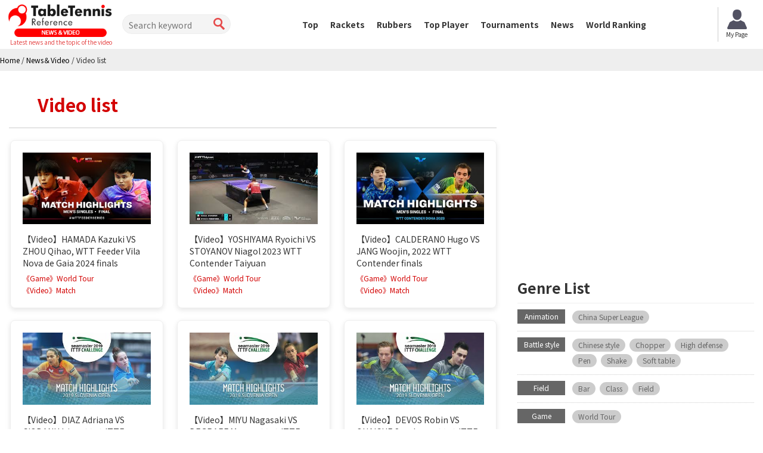

--- FILE ---
content_type: text/html; charset=UTF-8
request_url: https://tabletennis-reference.com/news/movielist
body_size: 49198
content:
<!DOCTYPE html>
<html lang='en'>
<head>
<meta charset="utf-8">
<meta http-equiv="X-UA-Compatible" content="IE=edge">
<meta name="viewport" content="width=device-width, initial-scale=1">
<title>Table Tennis Video Summary News - Tabletennis Reference</title>
<meta name="description" content="Find Method to improve your Table Tennis Skill Learning from Videos such as Youtube and Top Player’s Game and Practice.">
<meta name="keywords" content="Table Tennis,Videos,Game"><meta content='width=device-width, initial-scale=1.0, maximum-scale=1.0, user-scalable=0' name='viewport' />
<link rel="canonical" href="https://tabletennis-reference.com/news/movielist/-/0"><!-- Bootstrap -->
<link href="https://tabletennis-reference.com/common/css/bootstrap.min.css" rel="stylesheet">
<link href="https://tabletennis-reference.com/common/css/font-awesome.min.css" rel="stylesheet">
<link href="https://tabletennis-reference.com/common/css/style.css?date=20250409" rel="stylesheet">
<link href="https://tabletennis-reference.com/common/css/class.css?date=20250409" rel="stylesheet">
<link href="https://tabletennis-reference.com/common/css/news.css?date=20250409" rel="stylesheet">
<link href="https://tabletennis-reference.com/common/css/ranking.css?date=20250409" rel="stylesheet">
<link href="https://tabletennis-reference.com/common/css/result.css?date=20250409" rel="stylesheet">
<link href="https://tabletennis-reference.com/common/css/matches.css?date=20250409" rel="stylesheet">
<link href="https://tabletennis-reference.com/common/css/tleague.css?date=20250409" rel="stylesheet">
<!-- jQuery (BooStに必要) -->
<script src='https://www.google.com/recaptcha/api.js'></script>
<script src="https://tabletennis-reference.com/common/js/jquery.1.11.1.min.js"></script>
<link rel="stylesheet" href="https://tabletennis-reference.com/css/custom.css?date=20250409" type="text/css" />
<link href="https://tabletennis-reference.com/css/custom-en.css" rel="stylesheet">

<link rel="next" href="https://tabletennis-reference.com/news/movielist/-/0/15" />
<link rel="alternate" href="https://tabletennis-reference.com/news/movielist" hreflang="en"/>
<link rel="alternate" href="https://takkyu-navi.jp/news/movielist" hreflang="ja"/>
<link rel="alternate" href="https://vn.tabletennis-reference.com/news/movielist" hreflang="vi"/>
<link rel="alternate" href="https://kr.tabletennis-reference.com/news/movielist" hreflang="ko"/>

<!-- HTML5 shim and Respond.js for IE8 support of HTML5 elements and media queries -->
<!-- WARNING: Respond.js doesn't work if you view the page via file:// -->
<!--[if lt IE 9]>
		<script src="https://oss.maxcdn.com/html5shiv/3.7.2/html5shiv.min.js"></script>
		<script src="https://oss.maxcdn.com/respond/1.4.2/respond.min.js"></script>
	<![endif]-->


<!-- Global site tag (gtag.js) - Google Analytics -->
<script async src="https://www.googletagmanager.com/gtag/js?id=UA-119133954-3"></script>
<script>
window.dataLayer = window.dataLayer || [];
function gtag(){dataLayer.push(arguments);}
gtag('js', new Date());

gtag('config', 'UA-119133954-3');
</script>
<script type="text/javascript">
    (function(c,l,a,r,i,t,y){
        c[a]=c[a]||function(){(c[a].q=c[a].q||[]).push(arguments)};
        t=l.createElement(r);t.async=1;t.src="https://www.clarity.ms/tag/"+i;
        y=l.getElementsByTagName(r)[0];y.parentNode.insertBefore(t,y);
    })(window, document, "clarity", "script", "7iyr1zsklw");
</script>

</head>
<body>
<header id="header">
    <div class="boxC flxBox_pc">
        <h1>
                            <a href="https://tabletennis-reference.com/news"><img src="https://tabletennis-reference.com/common/img/logo_news_2.png" alt="TableTennis Reference News & Video" /></a>
                <em>Latest news and the topic of the video</em>
                    </h1>
        <div class="hdTxt noMbl">
            <ul>
                <li class="colRev">
                    <div><span>Number of Reviews</span></div>
                </li>
                                            </ul>
        </div>

        <div class="search">
            <form id="searchForm" action="https://tabletennis-reference.com/top/search" method="post">
                <input type="search" name="search" id="search" placeholder="Search keyword" value="">
                <input type="submit" value="">
            </form>
        </div>

        <nav id="mainNav">
            <div class="boxC clearfix">
                <ul class="row clearfix">
                    <li ><a href="https://tabletennis-reference.com/">Top</a></li>
                    <li ><a href="https://tabletennis-reference.com/racket">Rackets</a></li>
                    <li ><a href="https://tabletennis-reference.com/rubber">Rubbers</a></li>
                    <li ><a href="https://tabletennis-reference.com/player">Top Player</a></li>
                    <li ><a href="https://tabletennis-reference.com/matches">Tournaments</a></li>
                    <li  class="active"><a href="https://tabletennis-reference.com/news">News</a></li>
                    <li ><a href="https://tabletennis-reference.com/player/ranking">World Ranking</a></li>
                    <li class="noPc >">
                        <a href="https://tabletennis-reference.com/auth/login/">Login</a>
                    </li>
                    <li class="noPc >">
                        <a href="https://tabletennis-reference.com/auth/register/">Register</a>
                    </li>
                    <li class="search noPc">
                        <form id="searchForm2" action="https://tabletennis-reference.com/top/search" method="post">
                            <input type="search" name="search" id="search" placeholder="Search keyword">
                            <input type="submit" value="">
                        </form>
                    </li>
                </ul>
            </div>
        </nav>
                    <a style="position: unset; flex-shrink: 0;" href="https://tabletennis-reference.com/mypage" class="btn-mypage"><img
                    src="https://tabletennis-reference.com/common/img/icon_myapge.png" alt="mypage" />
                <p>My Page</p>
            </a>
        <!--            <div class="user-button">
                <a href="https://tabletennis-reference.com/auth/login/" class="btn-nav-login">
                    <span>Login</span>
                </a>
                <a href="https://tabletennis-reference.com/auth/register/" class="btn-nav-register">
                    <span>Register</span>
                </a>
            </div>-->
            </div>

    <a href="https://tabletennis-reference.com/" id="mainNavBtn"><i class="fa fa-list-ul"></i><span style="color: #000000;">MENU</span></a>
</header>
    <section id="content" class="newsContent">


<script type="application/ld+json">
{
    "@context": "https://schema.org",
    "@type": "BreadcrumbList",
    "itemListElement": [
    	    {
        "@type": "ListItem",
        "position": 1,
        "name": "Home"
        ,
        "item": "https://tabletennis-reference.com/"
            },    	    {
        "@type": "ListItem",
        "position": 2,
        "name": "News＆Video"
        ,
        "item": "https://tabletennis-reference.com/news"
            },    	    {
        "@type": "ListItem",
        "position": 3,
        "name": "Video list"
            }        ]
}
</script>

<div id="pankz"><ul class="boxC"><span><a href="https://tabletennis-reference.com/"><span>Home</span></a><span class="divider">&nbsp;/&nbsp;</span></span><span><a href="https://tabletennis-reference.com/news"><span>News＆Video</span></a><span class="divider">&nbsp;/&nbsp;</span></span><span class="active"><span>Video list</span></span></ul>
</div>
<!-- hide in english and vietnamese
hide in english and vietnamese -->


<div class="container">
    <div class="row">
		<div class="colL col-md-8">
			
			
			<!--ニュース-->
	        <div class="movieBlock">
		          <h2 class="ttlNews2">Video list
		          			          </h2>
		          		          <ul>
		          						<li>
						<a href="https://tabletennis-reference.com/news/detail/4952">
							<div class="photo">
																	<img src="https://tabletennis-reference.com/images/news/4952_y1.jpg" alt="【Video】HAMADA Kazuki VS ZHOU Qihao, WTT Feeder Vila Nova de Gaia 2024  finals"/>
															</div>
							<div class="txt">【Video】HAMADA Kazuki VS ZHOU Qihao, WTT Feeder Vila Nova de Gaia 2024  finals</div>
						</a>
						<div class="genreBox">
														<a href="https://tabletennis-reference.com/news/movielist/genre/22" class="genreLink">《Game》World Tour</a>
														<a href="https://tabletennis-reference.com/news/movielist/genre/1" class="genreLink">《Video》Match</a>
													</div>
					</li>
		            					<li>
						<a href="https://tabletennis-reference.com/news/detail/4580">
							<div class="photo">
																	<img src="https://tabletennis-reference.com/images/news/4580_y1.jpg" alt="【Video】YOSHIYAMA Ryoichi VS STOYANOV Niagol 2023 WTT Contender Taiyuan"/>
															</div>
							<div class="txt">【Video】YOSHIYAMA Ryoichi VS STOYANOV Niagol 2023 WTT Contender Taiyuan</div>
						</a>
						<div class="genreBox">
														<a href="https://tabletennis-reference.com/news/movielist/genre/22" class="genreLink">《Game》World Tour</a>
														<a href="https://tabletennis-reference.com/news/movielist/genre/1" class="genreLink">《Video》Match</a>
													</div>
					</li>
		            					<li>
						<a href="https://tabletennis-reference.com/news/detail/4258">
							<div class="photo">
																	<img src="https://tabletennis-reference.com/images/news/4258_y1.jpg" alt="【Video】CALDERANO Hugo VS JANG Woojin, 2022 WTT Contender finals"/>
															</div>
							<div class="txt">【Video】CALDERANO Hugo VS JANG Woojin, 2022 WTT Contender finals</div>
						</a>
						<div class="genreBox">
														<a href="https://tabletennis-reference.com/news/movielist/genre/22" class="genreLink">《Game》World Tour</a>
														<a href="https://tabletennis-reference.com/news/movielist/genre/1" class="genreLink">《Video》Match</a>
													</div>
					</li>
		            					<li>
						<a href="https://tabletennis-reference.com/news/detail/3220">
							<div class="photo">
																	<img src="https://tabletennis-reference.com/images/news/3220_y1.jpg" alt="【Video】DIAZ Adriana VS CIOBANU Irina, 2019 ITTF Challenge Slovenia Open best 32"/>
															</div>
							<div class="txt">【Video】DIAZ Adriana VS CIOBANU Irina, 2019 ITTF Challenge Slovenia Open best 32</div>
						</a>
						<div class="genreBox">
														<a href="https://tabletennis-reference.com/news/movielist/genre/22" class="genreLink">《Game》World Tour</a>
														<a href="https://tabletennis-reference.com/news/movielist/genre/1" class="genreLink">《Video》Match</a>
													</div>
					</li>
		            					<li>
						<a href="https://tabletennis-reference.com/news/detail/3219">
							<div class="photo">
																	<img src="https://tabletennis-reference.com/images/news/3219_y1.jpg" alt="【Video】MIYU Nagasaki VS DEGRAEF Margo, 2019 ITTF Challenge Slovenia Open best 16"/>
															</div>
							<div class="txt">【Video】MIYU Nagasaki VS DEGRAEF Margo, 2019 ITTF Challenge Slovenia Open best 16</div>
						</a>
						<div class="genreBox">
														<a href="https://tabletennis-reference.com/news/movielist/genre/22" class="genreLink">《Game》World Tour</a>
														<a href="https://tabletennis-reference.com/news/movielist/genre/1" class="genreLink">《Video》Match</a>
														<a href="https://tabletennis-reference.com/news/movielist/genre/14" class="genreLink">《Country》Japan</a>
													</div>
					</li>
		            					<li>
						<a href="https://tabletennis-reference.com/news/detail/3218">
							<div class="photo">
																	<img src="https://tabletennis-reference.com/images/news/3218_y1.jpg" alt="【Video】DEVOS Robin VS OUAICHE Stephane, 2019 ITTF Challenge Slovenia Open best 64"/>
															</div>
							<div class="txt">【Video】DEVOS Robin VS OUAICHE Stephane, 2019 ITTF Challenge Slovenia Open best 64</div>
						</a>
						<div class="genreBox">
														<a href="https://tabletennis-reference.com/news/movielist/genre/22" class="genreLink">《Game》World Tour</a>
														<a href="https://tabletennis-reference.com/news/movielist/genre/1" class="genreLink">《Video》Match</a>
													</div>
					</li>
		            					<li>
						<a href="https://tabletennis-reference.com/news/detail/3217">
							<div class="photo">
																	<img src="https://tabletennis-reference.com/images/news/3217_y1.jpg" alt="【Video】SOMA Yumeno VS CAKOL Klara, 2019 ITTF Challenge Slovenia Open best 16"/>
															</div>
							<div class="txt">【Video】SOMA Yumeno VS CAKOL Klara, 2019 ITTF Challenge Slovenia Open best 16</div>
						</a>
						<div class="genreBox">
														<a href="https://tabletennis-reference.com/news/movielist/genre/22" class="genreLink">《Game》World Tour</a>
														<a href="https://tabletennis-reference.com/news/movielist/genre/1" class="genreLink">《Video》Match</a>
														<a href="https://tabletennis-reference.com/news/movielist/genre/14" class="genreLink">《Country》Japan</a>
													</div>
					</li>
		            					<li>
						<a href="https://tabletennis-reference.com/news/detail/3216">
							<div class="photo">
																	<img src="https://tabletennis-reference.com/images/news/3216_y1.jpg" alt="【Video】KOZUL Deni VS KOLAREK Tomislav, 2019 ITTF Challenge Slovenia Open best 64"/>
															</div>
							<div class="txt">【Video】KOZUL Deni VS KOLAREK Tomislav, 2019 ITTF Challenge Slovenia Open best 64</div>
						</a>
						<div class="genreBox">
														<a href="https://tabletennis-reference.com/news/movielist/genre/22" class="genreLink">《Game》World Tour</a>
														<a href="https://tabletennis-reference.com/news/movielist/genre/1" class="genreLink">《Video》Match</a>
													</div>
					</li>
		            					<li>
						<a href="https://tabletennis-reference.com/news/detail/3215">
							<div class="photo">
																	<img src="https://tabletennis-reference.com/images/news/3215_y1.jpg" alt="【Video】LAM Siu Hang VS FENG Yi-Hsin, 2019 ITTF Challenge Slovenia Open best 64"/>
															</div>
							<div class="txt">【Video】LAM Siu Hang VS FENG Yi-Hsin, 2019 ITTF Challenge Slovenia Open best 64</div>
						</a>
						<div class="genreBox">
														<a href="https://tabletennis-reference.com/news/movielist/genre/22" class="genreLink">《Game》World Tour</a>
														<a href="https://tabletennis-reference.com/news/movielist/genre/1" class="genreLink">《Video》Match</a>
													</div>
					</li>
		            					<li>
						<a href="https://tabletennis-reference.com/news/detail/3214">
							<div class="photo">
																	<img src="https://tabletennis-reference.com/images/news/3214_y1.jpg" alt="【Video】PISTEJ Lubomir VS GLOD Eric, 2019 ITTF Challenge Slovenia Open best 64"/>
															</div>
							<div class="txt">【Video】PISTEJ Lubomir VS GLOD Eric, 2019 ITTF Challenge Slovenia Open best 64</div>
						</a>
						<div class="genreBox">
														<a href="https://tabletennis-reference.com/news/movielist/genre/22" class="genreLink">《Game》World Tour</a>
														<a href="https://tabletennis-reference.com/news/movielist/genre/1" class="genreLink">《Video》Match</a>
													</div>
					</li>
		            					<li>
						<a href="https://tabletennis-reference.com/news/detail/3213">
							<div class="photo">
																	<img src="https://tabletennis-reference.com/images/news/3213_y1.jpg" alt="【Video】MIGOT Marie VS KUKULKOVA Tatiana, 2019 ITTF Challenge Slovenia Open best 64"/>
															</div>
							<div class="txt">【Video】MIGOT Marie VS KUKULKOVA Tatiana, 2019 ITTF Challenge Slovenia Open best 64</div>
						</a>
						<div class="genreBox">
														<a href="https://tabletennis-reference.com/news/movielist/genre/22" class="genreLink">《Game》World Tour</a>
														<a href="https://tabletennis-reference.com/news/movielist/genre/1" class="genreLink">《Video》Match</a>
													</div>
					</li>
		            					<li>
						<a href="https://tabletennis-reference.com/news/detail/3212">
							<div class="photo">
																	<img src="https://tabletennis-reference.com/images/news/3212_y1.jpg" alt="【Video】WU Yue VS ZHU Chengzhu, 2019 ITTF Challenge Slovenia Open best 64"/>
															</div>
							<div class="txt">【Video】WU Yue VS ZHU Chengzhu, 2019 ITTF Challenge Slovenia Open best 64</div>
						</a>
						<div class="genreBox">
														<a href="https://tabletennis-reference.com/news/movielist/genre/22" class="genreLink">《Game》World Tour</a>
														<a href="https://tabletennis-reference.com/news/movielist/genre/1" class="genreLink">《Video》Match</a>
													</div>
					</li>
		            					<li>
						<a href="https://tabletennis-reference.com/news/detail/3211">
							<div class="photo">
																	<img src="https://tabletennis-reference.com/images/news/3211_y1.jpg" alt="【Video】LEVENKO Andreas VS TIO Nicholas, 2019 ITTF Challenge Slovenia Open best 32"/>
															</div>
							<div class="txt">【Video】LEVENKO Andreas VS TIO Nicholas, 2019 ITTF Challenge Slovenia Open best 32</div>
						</a>
						<div class="genreBox">
														<a href="https://tabletennis-reference.com/news/movielist/genre/22" class="genreLink">《Game》World Tour</a>
														<a href="https://tabletennis-reference.com/news/movielist/genre/1" class="genreLink">《Video》Match</a>
													</div>
					</li>
		            					<li>
						<a href="https://tabletennis-reference.com/news/detail/3210">
							<div class="photo">
																	<img src="https://tabletennis-reference.com/images/news/3210_y1.jpg" alt="【Video】MIYU Nagasaki VS PAVLOVIC Andrea, 2019 ITTF Challenge Slovenia Open best 32"/>
															</div>
							<div class="txt">【Video】MIYU Nagasaki VS PAVLOVIC Andrea, 2019 ITTF Challenge Slovenia Open best 32</div>
						</a>
						<div class="genreBox">
														<a href="https://tabletennis-reference.com/news/movielist/genre/22" class="genreLink">《Game》World Tour</a>
														<a href="https://tabletennis-reference.com/news/movielist/genre/1" class="genreLink">《Video》Match</a>
														<a href="https://tabletennis-reference.com/news/movielist/genre/14" class="genreLink">《Country》Japan</a>
													</div>
					</li>
		            					<li>
						<a href="https://tabletennis-reference.com/news/detail/3209">
							<div class="photo">
																	<img src="https://tabletennis-reference.com/images/news/3209_y1.jpg" alt="【Video】DIAZ Adriana・DIAZ Melanie VS LIU Qi・MAK Tze Wing 2019 ITTF Challenge Slovenia Open"/>
															</div>
							<div class="txt">【Video】DIAZ Adriana・DIAZ Melanie VS LIU Qi・MAK Tze Wing 2019 ITTF Challenge Slovenia Open</div>
						</a>
						<div class="genreBox">
														<a href="https://tabletennis-reference.com/news/movielist/genre/22" class="genreLink">《Game》World Tour</a>
														<a href="https://tabletennis-reference.com/news/movielist/genre/1" class="genreLink">《Video》Match</a>
													</div>
					</li>
		            		          </ul>
		          	          </div>
        	  <!--//ニュース--> 
        	  
        	  <ol class="pager"><li class="disabled"><span>1</span></li><li><a href="https://tabletennis-reference.com/news/movielist/-/0/15" data-ci-pagination-page="2">2</a></li><li><a href="https://tabletennis-reference.com/news/movielist/-/0/30" data-ci-pagination-page="3">3</a></li><li><a href="https://tabletennis-reference.com/news/movielist/-/0/45" data-ci-pagination-page="4">4</a></li><li><a href="https://tabletennis-reference.com/news/movielist/-/0/60" data-ci-pagination-page="5">5</a></li><li><a href="https://tabletennis-reference.com/news/movielist/-/0/15" data-ci-pagination-page="2" rel="next">Next ></a></li><li><a href="https://tabletennis-reference.com/news/movielist/-/0/1725" data-ci-pagination-page="116">Last &raquo;</a></li></ol>		</div>
      <!--/.colR col-lg-8--> 
      
      
      
      <div class="colR col-md-4">
        <div id="rBnBlk" class="blocks">
		<script async src="//pagead2.googlesyndication.com/pagead/js/adsbygoogle.js"></script>
	<!-- 卓球NAVI レクタングル（画像とテキスト） -->
	<ins class="adsbygoogle"
	     style="display:inline-block;width:336px;height:280px"
	     data-ad-client="ca-pub-1910977984268699"
	     data-ad-slot="5974421746"></ins>
	<script>
	(adsbygoogle = window.adsbygoogle || []).push({});
	</script>
	</div>        <div class="sideBlock">
	<h3 class="sideTtl genreTtl">Genre List</h3>
	<ul class="genreBox">
					<span class="genreTtl2">Animation</span>
			<ul class="genreBox genreList MB10">
			 
			<li><a href="https://tabletennis-reference.com/news/movielist/genre/24" class="genreLink ">China Super League</a></li>
						</ul>
					<span class="genreTtl2">Battle style</span>
			<ul class="genreBox genreList MB10">
			 
			<li><a href="https://tabletennis-reference.com/news/movielist/genre/13" class="genreLink ">Chinese style</a></li>
			 
			<li><a href="https://tabletennis-reference.com/news/movielist/genre/18" class="genreLink ">Chopper</a></li>
			 
			<li><a href="https://tabletennis-reference.com/news/movielist/genre/12" class="genreLink ">High defense</a></li>
			 
			<li><a href="https://tabletennis-reference.com/news/movielist/genre/9" class="genreLink ">Pen</a></li>
			 
			<li><a href="https://tabletennis-reference.com/news/movielist/genre/10" class="genreLink ">Shake</a></li>
			 
			<li><a href="https://tabletennis-reference.com/news/movielist/genre/11" class="genreLink ">Soft table</a></li>
						</ul>
					<span class="genreTtl2">Field</span>
			<ul class="genreBox genreList MB10">
			 
			<li><a href="https://tabletennis-reference.com/news/movielist/genre/30" class="genreLink ">Bar</a></li>
			 
			<li><a href="https://tabletennis-reference.com/news/movielist/genre/29" class="genreLink ">Class</a></li>
			 
			<li><a href="https://tabletennis-reference.com/news/movielist/genre/28" class="genreLink ">Field</a></li>
						</ul>
					<span class="genreTtl2">Game</span>
			<ul class="genreBox genreList MB10">
			 
			<li><a href="https://tabletennis-reference.com/news/movielist/genre/22" class="genreLink ">World Tour</a></li>
						</ul>
					<span class="genreTtl2">T League</span>
			<ul class="genreBox genreList MB10">
			 
			<li><a href="https://tabletennis-reference.com/news/movielist/genre/34" class="genreLink ">Kinoshita meister Tokyo</a></li>
			 
			<li><a href="https://tabletennis-reference.com/news/movielist/genre/33" class="genreLink ">T.T A color</a></li>
			 
			<li><a href="https://tabletennis-reference.com/news/movielist/genre/31" class="genreLink ">Okayama Ribbets</a></li>
			 
			<li><a href="https://tabletennis-reference.com/news/movielist/genre/42" class="genreLink ">Kyushu Astida</a></li>
			 
			<li><a href="https://tabletennis-reference.com/news/movielist/genre/32" class="genreLink ">Ryukyu AS Tida</a></li>
			 
			<li><a href="https://tabletennis-reference.com/news/movielist/genre/35" class="genreLink ">Kinoshita Avier Kanagawa</a></li>
			 
			<li><a href="https://tabletennis-reference.com/news/movielist/genre/36" class="genreLink ">TOP Nagoya</a></li>
			 
			<li><a href="https://tabletennis-reference.com/news/movielist/genre/37" class="genreLink ">Nippon Life Life Elf</a></li>
			 
			<li><a href="https://tabletennis-reference.com/news/movielist/genre/38" class="genreLink ">Nippon Paint Marets</a></li>
						</ul>
					<span class="genreTtl2">Tool</span>
			<ul class="genreBox genreList MB10">
			 
			<li><a href="https://tabletennis-reference.com/news/movielist/genre/19" class="genreLink ">Racket</a></li>
			 
			<li><a href="https://tabletennis-reference.com/news/movielist/genre/20" class="genreLink ">Rubber</a></li>
						</ul>
					<span class="genreTtl2">Video</span>
			<ul class="genreBox genreList MB10">
			 
			<li><a href="https://tabletennis-reference.com/news/movielist/genre/3" class="genreLink ">Back</a></li>
			 
			<li><a href="https://tabletennis-reference.com/news/movielist/genre/7" class="genreLink ">Backhand</a></li>
			 
			<li><a href="https://tabletennis-reference.com/news/movielist/genre/6" class="genreLink ">Chiquita</a></li>
			 
			<li><a href="https://tabletennis-reference.com/news/movielist/genre/2" class="genreLink ">Fore</a></li>
			 
			<li><a href="https://tabletennis-reference.com/news/movielist/genre/8" class="genreLink ">Interesting videos</a></li>
			 
			<li><a href="https://tabletennis-reference.com/news/movielist/genre/1" class="genreLink ">Match</a></li>
			 
			<li><a href="https://tabletennis-reference.com/news/movielist/genre/4" class="genreLink ">Service</a></li>
			 
			<li><a href="https://tabletennis-reference.com/news/movielist/genre/5" class="genreLink ">Touch</a></li>
			 
			<li><a href="https://tabletennis-reference.com/news/movielist/genre/23" class="genreLink ">Olympic</a></li>
						</ul>
					<span class="genreTtl2">Country</span>
			<ul class="genreBox genreList MB10">
			 
			<li><a href="https://tabletennis-reference.com/news/movielist/genre/15" class="genreLink ">China</a></li>
			 
			<li><a href="https://tabletennis-reference.com/news/movielist/genre/16" class="genreLink ">Germany</a></li>
			 
			<li><a href="https://tabletennis-reference.com/news/movielist/genre/14" class="genreLink ">Japan</a></li>
						</ul>
			</ul>
</div>
        
<div class="sideBlock">
	<h3 class="sideTtl genreTtl">Players List</h3>
	<ul class="genreBox">
		<ul class="genreBox genreList MB10" style="padding: 5px;">
				<li>
			<a href="https://tabletennis-reference.com/player/detail/19" class="genreLink ">
				MA Long			</a>
		</li>
				<li>
			<a href="https://tabletennis-reference.com/player/detail/16" class="genreLink ">
				XU Xin			</a>
		</li>
				<li>
			<a href="https://tabletennis-reference.com/player/detail/46" class="genreLink ">
				FAN Zhendong			</a>
		</li>
				<li>
			<a href="https://tabletennis-reference.com/player/detail/49" class="genreLink ">
				MIMA Ito			</a>
		</li>
				<li>
			<a href="https://tabletennis-reference.com/player/detail/15" class="genreLink ">
				LIU Shiwen			</a>
		</li>
				<li>
			<a href="https://tabletennis-reference.com/player/detail/24" class="genreLink ">
				DING Ning			</a>
		</li>
				<li>
			<a href="https://tabletennis-reference.com/player/detail/11" class="genreLink ">
				KOKI Niwa			</a>
		</li>
				<li>
			<a href="https://tabletennis-reference.com/player/detail/7" class="genreLink ">
				KASUMI Ishikawa			</a>
		</li>
				<li>
			<a href="https://tabletennis-reference.com/player/detail/1" class="genreLink ">
				JUN Mizutani			</a>
		</li>
				<li>
			<a href="https://tabletennis-reference.com/player/detail/250" class="genreLink ">
				TOMOKAZU Harimoto			</a>
		</li>
				<li>
			<a href="https://tabletennis-reference.com/player/detail/5" class="genreLink ">
				ZHANG Jike			</a>
		</li>
				<li>
			<a href="https://tabletennis-reference.com/player/detail/6" class="genreLink ">
				BOLL Timo			</a>
		</li>
				<li>
			<a href="https://tabletennis-reference.com/player/detail/40" class="genreLink ">
				OVTCHAROV Dimitrij			</a>
		</li>
				<li>
			<a href="https://tabletennis-reference.com/player/detail/61" class="genreLink ">
				Zhu Yuling			</a>
		</li>
				<li>
			<a href="https://tabletennis-reference.com/player/detail/1080" class="genreLink ">
				CHEN Meng			</a>
		</li>
				<li>
			<a href="https://tabletennis-reference.com/player/detail/1101" class="genreLink ">
				HINA Hayata			</a>
		</li>
				<li>
			<a href="https://tabletennis-reference.com/player/detail/62" class="genreLink ">
				MIU Hirano			</a>
		</li>
				<li>
			<a href="https://tabletennis-reference.com/player/detail/69" class="genreLink ">
				MAHARU Yoshimura			</a>
		</li>
				<li>
			<a href="https://tabletennis-reference.com/player/detail/65" class="genreLink ">
				WONG Chun Ting			</a>
		</li>
				<li>
			<a href="https://tabletennis-reference.com/player/detail/4050" class="genreLink ">
				LIN Gaoyuan			</a>
		</li>
				<li>
			<a href="https://tabletennis-reference.com/player/detail/1088" class="genreLink ">
				HITOMI Sato			</a>
		</li>
				<li>
			<a href="https://tabletennis-reference.com/player/detail/41" class="genreLink ">
				SAMSONOV Vladimir			</a>
		</li>
				<li>
			<a href="https://tabletennis-reference.com/player/detail/105" class="genreLink ">
				LEE Sangsu			</a>
		</li>
				<li>
			<a href="https://tabletennis-reference.com/player/detail/10" class="genreLink ">
				KENTA Matsudaira			</a>
		</li>
				<li>
			<a href="https://tabletennis-reference.com/player/detail/34" class="genreLink ">
				Feng Tianwei			</a>
		</li>
				<li>
			<a href="https://tabletennis-reference.com/player/detail/48" class="genreLink ">
				YUYA Oshima			</a>
		</li>
				<li>
			<a href="https://tabletennis-reference.com/player/detail/63" class="genreLink ">
				MASATAKA Morizono			</a>
		</li>
				<li>
			<a href="https://tabletennis-reference.com/player/detail/2047" class="genreLink ">
				WANG Manyu			</a>
		</li>
				<li>
			<a href="https://tabletennis-reference.com/player/detail/94" class="genreLink ">
				YUTO Muramatsu			</a>
		</li>
				<li>
			<a href="https://tabletennis-reference.com/player/detail/47" class="genreLink ">
				FANG Bo			</a>
		</li>
				<li>
			<a href="https://tabletennis-reference.com/player/detail/1106" class="genreLink ">
				HONOKA Hashimoto			</a>
		</li>
				<li>
			<a href="https://tabletennis-reference.com/player/detail/13" class="genreLink ">
				CHUANG Chih-Yuan			</a>
		</li>
				<li>
			<a href="https://tabletennis-reference.com/player/detail/111" class="genreLink ">
				HO Kwan Kit			</a>
		</li>
				<li>
			<a href="https://tabletennis-reference.com/player/detail/1207" class="genreLink ">
				SAKI Shibata			</a>
		</li>
				<li>
			<a href="https://tabletennis-reference.com/player/detail/59" class="genreLink ">
				YANG Haeun			</a>
		</li>
				<li>
			<a href="https://tabletennis-reference.com/player/detail/1087" class="genreLink ">
				DOO Hoi Kem			</a>
		</li>
				<li>
			<a href="https://tabletennis-reference.com/player/detail/103" class="genreLink ">
				JEOUNG Youngsik			</a>
		</li>
				<li>
			<a href="https://tabletennis-reference.com/player/detail/134" class="genreLink ">
				CALDERANO Hugo			</a>
		</li>
				<li>
			<a href="https://tabletennis-reference.com/player/detail/121" class="genreLink ">
				FRANZISKA Patrick			</a>
		</li>
				<li>
			<a href="https://tabletennis-reference.com/player/detail/9" class="genreLink ">
				AI Fukuhara			</a>
		</li>
				<li>
			<a href="https://tabletennis-reference.com/player/detail/1104" class="genreLink ">
				POTA Georgina			</a>
		</li>
				<li>
			<a href="https://tabletennis-reference.com/player/detail/114" class="genreLink ">
				JANG Woojin			</a>
		</li>
				<li>
			<a href="https://tabletennis-reference.com/player/detail/196" class="genreLink ">
				YUTO Kizukuri			</a>
		</li>
				<li>
			<a href="https://tabletennis-reference.com/player/detail/1084" class="genreLink ">
				CHENG I-Ching			</a>
		</li>
				<li>
			<a href="https://tabletennis-reference.com/player/detail/109" class="genreLink ">
				GAUZY Simon			</a>
		</li>
				<li>
			<a href="https://tabletennis-reference.com/player/detail/37" class="genreLink ">
				LI Xiaoxia			</a>
		</li>
				<li>
			<a href="https://tabletennis-reference.com/player/detail/1094" class="genreLink ">
				MIYU Kato			</a>
		</li>
				<li>
			<a href="https://tabletennis-reference.com/player/detail/2746" class="genreLink ">
				SUN Yingsha			</a>
		</li>
				<li>
			<a href="https://tabletennis-reference.com/player/detail/14" class="genreLink ">
				JOO Saehyuk			</a>
		</li>
				<li>
			<a href="https://tabletennis-reference.com/player/detail/1081" class="genreLink ">
				HAN Ying			</a>
		</li>
				<li>
			<a href="https://tabletennis-reference.com/player/detail/2093" class="genreLink ">
				LIANG Jingkun			</a>
		</li>
				<li>
			<a href="https://tabletennis-reference.com/player/detail/1082" class="genreLink ">
				JEON Jihee			</a>
		</li>
				<li>
			<a href="https://tabletennis-reference.com/player/detail/184" class="genreLink ">
				LIM Jonghoon			</a>
		</li>
				<li>
			<a href="https://tabletennis-reference.com/player/detail/3136" class="genreLink ">
				ZHOU Yu			</a>
		</li>
				<li>
			<a href="https://tabletennis-reference.com/player/detail/77" class="genreLink ">
				CHEN Chien-An			</a>
		</li>
				<li>
			<a href="https://tabletennis-reference.com/player/detail/4" class="genreLink ">
				WANG Hao			</a>
		</li>
				<li>
			<a href="https://tabletennis-reference.com/player/detail/43" class="genreLink ">
				YUI Hamamoto			</a>
		</li>
				<li>
			<a href="https://tabletennis-reference.com/player/detail/96" class="genreLink ">
				FLORE Tristan			</a>
		</li>
				<li>
			<a href="https://tabletennis-reference.com/player/detail/84" class="genreLink ">
				SZOCS Bernadette			</a>
		</li>
				<li>
			<a href="https://tabletennis-reference.com/player/detail/158" class="genreLink ">
				HACHARD Antoine			</a>
		</li>
				<li>
			<a href="https://tabletennis-reference.com/player/detail/118" class="genreLink ">
				FALCK Mattias			</a>
		</li>
				<li>
			<a href="https://tabletennis-reference.com/player/detail/92" class="genreLink ">
				SOLJA Petrissa			</a>
		</li>
				<li>
			<a href="https://tabletennis-reference.com/player/detail/2577" class="genreLink ">
				JIN Ueda			</a>
		</li>
				<li>
			<a href="https://tabletennis-reference.com/player/detail/1866" class="genreLink ">
				YAN An			</a>
		</li>
				<li>
			<a href="https://tabletennis-reference.com/player/detail/1210" class="genreLink ">
				MAKI Shiomi			</a>
		</li>
				<li>
			<a href="https://tabletennis-reference.com/player/detail/187" class="genreLink ">
				MIZUKI Oikawa			</a>
		</li>
				<li>
			<a href="https://tabletennis-reference.com/player/detail/1113" class="genreLink ">
				EKHOLM Matilda			</a>
		</li>
				<li>
			<a href="https://tabletennis-reference.com/player/detail/110" class="genreLink ">
				KARLSSON Kristian			</a>
		</li>
				<li>
			<a href="https://tabletennis-reference.com/player/detail/1930" class="genreLink ">
				CHEN Xingtong			</a>
		</li>
				<li>
			<a href="https://tabletennis-reference.com/player/detail/125" class="genreLink ">
				FILUS Ruwen			</a>
		</li>
				<li>
			<a href="https://tabletennis-reference.com/player/detail/53" class="genreLink ">
				FREITAS Marcos			</a>
		</li>
				<li>
			<a href="https://tabletennis-reference.com/player/detail/113" class="genreLink ">
				GROTH Jonathan			</a>
		</li>
				<li>
			<a href="https://tabletennis-reference.com/player/detail/253" class="genreLink ">
				SZUDI Adam			</a>
		</li>
				<li>
			<a href="https://tabletennis-reference.com/player/detail/32" class="genreLink ">
				GaoNing			</a>
		</li>
				<li>
			<a href="https://tabletennis-reference.com/player/detail/115" class="genreLink ">
				ARUNA Quadri			</a>
		</li>
				<li>
			<a href="https://tabletennis-reference.com/player/detail/80" class="genreLink ">
				DRINKHALL Paul			</a>
		</li>
				<li>
			<a href="https://tabletennis-reference.com/player/detail/1979" class="genreLink ">
				CHO Seungmin			</a>
		</li>
				<li>
			<a href="https://tabletennis-reference.com/player/detail/1159" class="genreLink ">
				PERGEL Szandra			</a>
		</li>
				<li>
			<a href="https://tabletennis-reference.com/player/detail/192" class="genreLink ">
				AKKUZU Can			</a>
		</li>
				<li>
			<a href="https://tabletennis-reference.com/player/detail/44" class="genreLink ">
				MASATO Shiono			</a>
		</li>
				<li>
			<a href="https://tabletennis-reference.com/player/detail/1086" class="genreLink ">
				SHAN Xiaona			</a>
		</li>
				<li>
			<a href="https://tabletennis-reference.com/player/detail/67" class="genreLink ">
				SAMARA Elizabeta			</a>
		</li>
				<li>
			<a href="https://tabletennis-reference.com/player/detail/107" class="genreLink ">
				FEGERL Stefan			</a>
		</li>
				<li>
			<a href="https://tabletennis-reference.com/player/detail/151" class="genreLink ">
				TSUBOI Gustavo			</a>
		</li>
				<li>
			<a href="https://tabletennis-reference.com/player/detail/1130" class="genreLink ">
				SAKURA Mori			</a>
		</li>
				<li>
			<a href="https://tabletennis-reference.com/player/detail/54" class="genreLink ">
				APOLONIA Tiago			</a>
		</li>
				<li>
			<a href="https://tabletennis-reference.com/player/detail/26" class="genreLink ">
							</a>
		</li>
				<li>
			<a href="https://tabletennis-reference.com/player/detail/31" class="genreLink ">
				Tie Yana			</a>
		</li>
				<li>
			<a href="https://tabletennis-reference.com/player/detail/244" class="genreLink ">
				SUN Chia-Hung			</a>
		</li>
				<li>
			<a href="https://tabletennis-reference.com/player/detail/1139" class="genreLink ">
				DIAZ Adriana			</a>
		</li>
				<li>
			<a href="https://tabletennis-reference.com/player/detail/406" class="genreLink ">
				LAMADRID Juan			</a>
		</li>
				<li>
			<a href="https://tabletennis-reference.com/player/detail/167" class="genreLink ">
				SZOCS Hunor			</a>
		</li>
				<li>
			<a href="https://tabletennis-reference.com/player/detail/1100" class="genreLink ">
				ZENG Jian			</a>
		</li>
				<li>
			<a href="https://tabletennis-reference.com/player/detail/1090" class="genreLink ">
				LEE Ho Ching			</a>
		</li>
				<li>
			<a href="https://tabletennis-reference.com/player/detail/45" class="genreLink ">
				WuYang			</a>
		</li>
				<li>
			<a href="https://tabletennis-reference.com/player/detail/1898" class="genreLink ">
				LIN Yun-Ju			</a>
		</li>
				<li>
			<a href="https://tabletennis-reference.com/player/detail/86" class="genreLink ">
				KENJI Matsudaira			</a>
		</li>
				<li>
			<a href="https://tabletennis-reference.com/player/detail/28" class="genreLink ">
				왕리친			</a>
		</li>
				<li>
			<a href="https://tabletennis-reference.com/player/detail/162" class="genreLink ">
				DUDA Benedikt			</a>
		</li>
				<li>
			<a href="https://tabletennis-reference.com/player/detail/2518" class="genreLink ">
				GU Yuting			</a>
		</li>
				</ul>
	</ul>
</div>
        
<div class="rankBlock sideBlock">
	<h3 class="sideTtl">Popular Videos</h3>
	<ul>
				  <li class="sidemovie">
			  <a href="https://tabletennis-reference.com/news/detail/4952" class="clearfix">
			  <div class="photo iconplay">
									<img src="https://tabletennis-reference.com/images/news/4952_y1.jpg" alt="【Video】HAMADA Kazuki VS ZHOU Qihao, WTT Feeder Vila Nova de Gaia 2024  finals"/>
							  </div>
			  <div class="txt">
			  <span class="rankIcon">Ranks 1</span>
			  <span class="renkTxt">【Video】HAMADA Kazuki VS ZHOU Qihao, WTT Feeder Vila Nova de Gaia 2024  finals</span>
			  <span class="viewTxt">1,134 Views</span>
			  </div>
			  </a>
		  </li>
		  		  <li class="sidemovie">
			  <a href="https://tabletennis-reference.com/news/detail/4580" class="clearfix">
			  <div class="photo iconplay">
									<img src="https://tabletennis-reference.com/images/news/4580_y1.jpg" alt="【Video】YOSHIYAMA Ryoichi VS STOYANOV Niagol 2023 WTT Contender Taiyuan"/>
							  </div>
			  <div class="txt">
			  <span class="rankIcon">Ranks 2</span>
			  <span class="renkTxt">【Video】YOSHIYAMA Ryoichi VS STOYANOV Niagol 2023 WTT Contender Taiyuan</span>
			  <span class="viewTxt">1,940 Views</span>
			  </div>
			  </a>
		  </li>
		  		  <li class="sidemovie">
			  <a href="https://tabletennis-reference.com/news/detail/4258" class="clearfix">
			  <div class="photo iconplay">
									<img src="https://tabletennis-reference.com/images/news/4258_y1.jpg" alt="【Video】CALDERANO Hugo VS JANG Woojin, 2022 WTT Contender finals"/>
							  </div>
			  <div class="txt">
			  <span class="rankIcon">Ranks 3</span>
			  <span class="renkTxt">【Video】CALDERANO Hugo VS JANG Woojin, 2022 WTT Contender finals</span>
			  <span class="viewTxt">2,818 Views</span>
			  </div>
			  </a>
		  </li>
		  	</ul>
</div>
        
        <div id="rBnBlk" class="blocks">
		<script async src="//pagead2.googlesyndication.com/pagead/js/adsbygoogle.js"></script>
	<!-- 卓球NAVI レクタングル（画像とテキスト） -->
	<ins class="adsbygoogle"
	     style="display:inline-block;width:336px;height:280px"
	     data-ad-client="ca-pub-1910977984268699"
	     data-ad-slot="5974421746"></ins>
	<script>
	(adsbygoogle = window.adsbygoogle || []).push({});
	</script>
	</div>      </div>
      <!--/.colR col-lg-4--> 
      
      
      
    </div>
    <!--/.row--> 
</div>
<!--/.container--> 



	</section>





<footer id="footer">
  <div class="boxC">
	  <h1><a href="https://tabletennis-reference.com/"><img src="https://tabletennis-reference.com/common/img/logo_ft_2.png" alt="TableTennis Reference" width="179" height="42" /></a></h1>
            <select id="language-switcher" name="language-switcher" onchange="switch_language();">
                        <option value="https://tabletennis-reference.com" selected="selected">English</option>
                        <option value="https://takkyu-navi.jp" >日本語</option>
                        <option value="https://vn.tabletennis-reference.com" >Tiếng Việt</option>
                        <option value="https://kr.tabletennis-reference.com" >한국어</option>
                    </select>
        <script>
            function switch_language(){
                var language_selected = $('select[name=language-switcher]').val();
                $(location).attr('href', language_selected + '/news/movielist');
            }
        </script>
        <div class="links">
      <div id="siteMap" class="noMbl">
        <div class="bbDotGlay clearfix">
          <h2 class="tagTtl1">Search Racket</h2>
          <div class="clearfix">
            <h3 class="ttl">Producer</h3>
            <ul class="clearfix tag1">
              <li><a href="https://tabletennis-reference.com/racket/search/1">Butterfly</a> ｜ </li>
              <li><a href="https://tabletennis-reference.com/racket/search/2">TSP</a> ｜ </li>
              <li><a href="https://tabletennis-reference.com/racket/search/3">Nittaku</a> ｜ </li>
              <li><a href="https://tabletennis-reference.com/racket/search/4">Yasaka</a></li>
            </ul>
            <h3 class="ttl">Grip</h3>
            <ul class="clearfix tag1">
				<li><a href="https://tabletennis-reference.com/racket/search/flag_shake">Shake</a> ｜ </li>
				<li><a href="https://tabletennis-reference.com/racket/search/flag_jpn">Japanese Pen</a> ｜ </li>
				<li><a href="https://tabletennis-reference.com/racket/search/flag_chn">Chinese Pen</a> ｜ </li>
				<li><a href="https://tabletennis-reference.com/racket/search/flag_cut">Cut</a> ｜ </li>
            </ul>
            <h3 class="ttl">Ranking</h3>
            <ul class="clearfix tag1">
              <li><a href="https://tabletennis-reference.com/racket/search/all_average">All</a> ｜ </li>
              <li><a href="https://tabletennis-reference.com/racket/search/speed_average">Speed</a> ｜ </li>
              <li><a href="https://tabletennis-reference.com/racket/search/spin_average">Spin</a> ｜ </li>
              <li><a href="https://tabletennis-reference.com/racket/search/control_average">Control</a> ｜ </li>
              <li><a href="https://tabletennis-reference.com/racket/search/touch_average">Touch</a></li>
            </ul>
          </div>
          <!--/.clearfix--> 
        </div>
        <!--/.bbDotGlay-->
        
        <div class="bbDotGlay">
          <h2 class="tagTtl1">Search Rubber</h2>
          <div class="clearfix">
            <h3 class="ttl">Producer</h3>
            <ul class="clearfix tag1">
              <li><a href="https://tabletennis-reference.com/rubber/search/1">Butterfly</a> ｜ </li>
              <li><a href="https://tabletennis-reference.com/rubber/search/2">TSP</a> ｜ </li>
              <li><a href="https://tabletennis-reference.com/rubber/search/3">Nittaku</a> ｜ </li>
              <li><a href="https://tabletennis-reference.com/rubber/search/4">Yasaka</a></li>
            </ul>
            <h3 class="ttl">Type</h3>
            <ul class="clearfix tag1">
				<li><a href="https://tabletennis-reference.com/rubber/search/flag_ura">Pimples in</a> ｜ </li>
				<li><a href="https://tabletennis-reference.com/rubber/search/flag_omote">Short pimples</a> ｜ </li>
				<li><a href="https://tabletennis-reference.com/rubber/search/flag_etc">Single,anti-spin,long pimples</a> ｜ </li>
				<li><a href="https://tabletennis-reference.com/rubber/search/flag_large">Large</a> ｜ </li>
            </ul>
			
            <h3 class="ttl">Ranking</h3>
            <ul class="clearfix tag1">
              <li><a href="https://tabletennis-reference.com/rubber/search/all_average">Synthesis</a> ｜ </li>
              <li><a href="https://tabletennis-reference.com/rubber/search/speed_average">Speed</a> ｜ </li>
              <li><a href="https://tabletennis-reference.com/rubber/search/spin_average">Spin</a> ｜ </li>
              <li><a href="https://tabletennis-reference.com/rubber/search/control_average">Control</a> ｜ </li>
            </ul>
          </div>
          <!--/.clearfix--> 
        </div>
        <!--/.bbDotGlay-->
        
        <div class="bbDotGlay">
          <h2 class="tagTtl1">Top Players</h2>
          <div class="clearfix">
            <h3 class="ttl">National</h3>
            <ul class="clearfix tag1">
              <li><a href="https://tabletennis-reference.com/player/search/392">Japan</a> ｜ </li>
              <li><a href="https://tabletennis-reference.com/player/search/156">China</a> ｜ </li>
              <li><a href="https://tabletennis-reference.com/player/search/276">Germany</a> ｜ </li>
              <li><a href="https://tabletennis-reference.com/player/search/410">Korea</a></li>
            </ul>
            <h3 class="ttl">Style</h3>
            <ul class="clearfix tag1">
              <li><a href="https://tabletennis-reference.com/player/search/flag_shake">Shake</a> ｜ </li>
              <li><a href="https://tabletennis-reference.com/player/search/flag_pen">Penholder</a> ｜ </li>
              <li><a href="https://tabletennis-reference.com/player/search/flag_cut">Cut Type</a></li>
            </ul>
          </div>
          <!--/.clearfix--> 
        </div>
        <!--/.bbDotGlay--> 

        <div class="bbDotGlay">
          <h2 class="tagTtl1">Content</h2>
          <div class="clearfix">
            <ul class="clearfix tag1">
              <li><a href="https://tabletennis-reference.com/tleague">T-League</a></li>
            </ul>
          </div>
          <!--/.clearfix--> 
        </div>
        <!--/.bbDotGlay-->
      </div>
      <!--/#siteMap-->
      
      <nav id="footNav">
        <ul class="clearfix">
			<li><a href="https://tabletennis-reference.com/top/doc/privacy">Privacy Policy</a></li>
			<li><a href="https://tabletennis-reference.com/top/doc/sitepolicy">Site Policy</a></li>
			<li><a href="https://tabletennis-reference.com/top/doc/media">Media Business</a></li>
			<li><a href="https://tabletennis-reference.com/top/contact_navi">Contact</a></li>
        </ul>
      </nav>
    </div>
    <!--/.links--> 
  </div>
  <!--/.boxC-->
  <p id="copyright">&copy; Tabletennis Reference 2012 - 2026</p>
</footer>




<!-- BooSt用JS -->
<script src="https://tabletennis-reference.com/common/js/bootstrap.min.js"></script>
<script src="https://tabletennis-reference.com/common/js/common.js"></script>
</body>
</html>


--- FILE ---
content_type: text/html; charset=utf-8
request_url: https://www.google.com/recaptcha/api2/aframe
body_size: -85
content:
<!DOCTYPE HTML><html><head><meta http-equiv="content-type" content="text/html; charset=UTF-8"></head><body><script nonce="-c746DhBBFKvwEOWl3e4Mw">/** Anti-fraud and anti-abuse applications only. See google.com/recaptcha */ try{var clients={'sodar':'https://pagead2.googlesyndication.com/pagead/sodar?'};window.addEventListener("message",function(a){try{if(a.source===window.parent){var b=JSON.parse(a.data);var c=clients[b['id']];if(c){var d=document.createElement('img');d.src=c+b['params']+'&rc='+(localStorage.getItem("rc::a")?sessionStorage.getItem("rc::b"):"");window.document.body.appendChild(d);sessionStorage.setItem("rc::e",parseInt(sessionStorage.getItem("rc::e")||0)+1);localStorage.setItem("rc::h",'1769501742908');}}}catch(b){}});window.parent.postMessage("_grecaptcha_ready", "*");}catch(b){}</script></body></html>